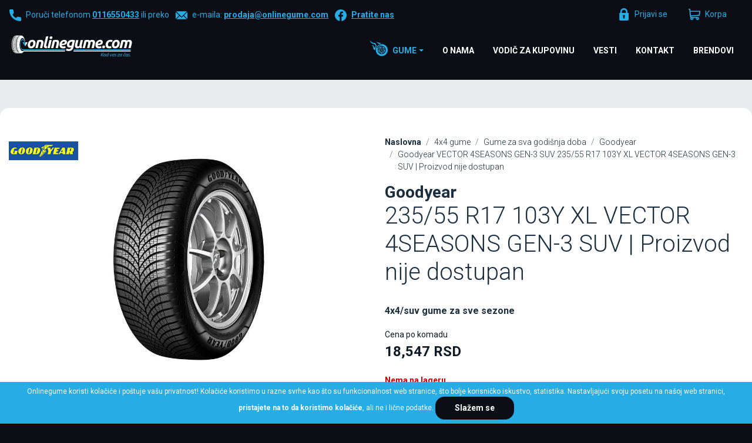

--- FILE ---
content_type: text/html; charset=UTF-8
request_url: https://www.onlinegume.com/gume-za-dzip/gume-za-sve-sezone-235-55-r17-103y-xl-vector-4seasons-gen3-suv
body_size: 8605
content:
<!DOCTYPE html>
<html lang="sr">
<head>
    <title>Goodyear  VECTOR 4SEASONS GEN-3 SUV 235/55 R17 103Y XL VECTOR 4SEASONS GEN-3 SUV | Proizvod nije dostupan | Onlinegume</title>
<!--
 * @copyright (c) 1991-2026 Onlinegume 
 * @author Halo Creative Team, http://www.haloteam.rs
-->
    <meta charset="utf-8">
    <meta http-equiv="X-UA-Compatible" content="IE=edge">
    <meta name="viewport" content="width=device-width, initial-scale=1">
    <meta name="description" lang="sr" content="Auto guma za sve sezone Goodyear VECTOR 4SEASONS GEN-3 SUV, namenjena za ugodnu vožnju, dimenzija 235/55 R17 103Y XL. Online prodaja guma." />
	<link rel="canonical" href="https://www.onlinegume.com/gume-za-dzip/gume-za-sve-sezone-235-55-r17-103y-xl-vector-4seasons-gen3-suv">    
<!-- Links -->
    <link rel="apple-touch-icon" sizes="57x57" href="/images/icon/apple-icon-57x57.png">
    <link rel="apple-touch-icon" sizes="60x60" href="/images/icon/apple-icon-60x60.png">
    <link rel="apple-touch-icon" sizes="72x72" href="/images/icon/apple-icon-72x72.png">
    <link rel="apple-touch-icon" sizes="76x76" href="/images/icon/apple-icon-76x76.png">
    <link rel="apple-touch-icon" sizes="114x114" href="/images/icon/apple-icon-114x114.png">
    <link rel="apple-touch-icon" sizes="120x120" href="/images/icon/apple-icon-120x120.png">
    <link rel="apple-touch-icon" sizes="144x144" href="/images/icon/apple-icon-144x144.png">
    <link rel="apple-touch-icon" sizes="152x152" href="/images/icon/apple-icon-152x152.png">
    <link rel="apple-touch-icon" sizes="180x180" href="/images/icon/apple-icon-180x180.png">
    <link rel="icon" type="image/png" sizes="192x192"  href="/images/icon/android-icon-192x192.png">
    <link rel="icon" type="image/png" sizes="32x32" href="/images/icon/favicon-32x32.png">
    <link rel="icon" type="image/png" sizes="96x96" href="/images/icon/favicon-96x96.png">
    <link rel="icon" type="image/png" sizes="16x16" href="/images/icon/favicon-16x16.png">
    <link rel="manifest" href="/images/icon/manifest.json">
    <meta name="msapplication-TileColor" content="#ffffff">
    <meta name="msapplication-TileImage" content="/images/icon/ms-icon-144x144.png">
    <meta name="theme-color" content="#ffffff">
    
<!-- CSS -->
    <link rel="preload" as="style" href="https://fonts.googleapis.com/css?family=Roboto:300,400,500,700&display=swap" />
    <link rel="stylesheet" href="/includes/src/bootstrap/4.5.0/css/bootstrap.min.css" integrity="sha384-9aIt2nRpC12Uk9gS9baDl411NQApFmC26EwAOH8WgZl5MYYxFfc+NcPb1dKGj7Sk" crossorigin="anonymous">
    <link href="/includes/css/main.min.css?v=20250409" rel="stylesheet" type="text/css" >

    <meta property="og:site_name" content="" id="og-sitename-value"/>
    <meta property="og:type" content="website" id="og-type-value"/>
    <meta property="og:url" content="https://www.onlinegume.com/gume-za-dzip/gume-za-sve-sezone-235-55-r17-103y-xl-vector-4seasons-gen3-suv" id="og-url-value"/>
    <meta property="og:title" content="Goodyear  VECTOR 4SEASONS GEN-3 SUV 235/55 R17 103Y XL VECTOR 4SEASONS GEN-3 SUV  Proizvod nije dostupan  Onlinegume" id="og-title-value"/>
    <meta property="og:description" content="Auto guma za sve sezone Goodyear VECTOR 4SEASONS GEN-3 SUV, namenjena za ugodnu vožnju, dimenzija ..." id="og-description-value"/>
    <meta property="og:keywords" content="" id="og-keywords-value"/>
    <meta property="og:image" content="https://www.onlinegume.com/upload/tires/goodyear_vector-4seasons-gen-3-suv_577003.jpg" id="og-image-value"/>
    <meta property="og:image:type" content="image/jpeg" />
    
    
    <meta property="og:image:alt" content="Goodyear  VECTOR 4SEASONS GEN-3 SUV 235/55 R17 103Y XL VECTOR 4SEASONS GEN-3 SUV  Proizvod nije dostupan  Onlinegume" />
    <link rel="image_src" type="image/jpeg" href="https://www.onlinegume.com/upload/tires/goodyear_vector-4seasons-gen-3-suv_577003.jpg" />
        
    <meta name="twitter:card" content="Summary" id="twitter-card-value"/>

    <meta name="twitter:url" content="https://www.onlinegume.com/gume-za-dzip/gume-za-sve-sezone-235-55-r17-103y-xl-vector-4seasons-gen3-suv" id="twitter-url-value"/>
    <meta name="twitter:title" content="Goodyear  VECTOR 4SEASONS GEN-3 SUV 235/55 R17 103Y XL VECTOR 4SEASONS GEN-3 SUV  Proizvod nije dostupan  Onlinegume" id="twitter-title-value"/>
    <meta name="twitter:description" content="Auto guma za sve sezone Goodyear VECTOR 4SEASONS GEN-3 SUV, namenjena za ugodnu vožnju, dimenzija ..." id="twitter-discription-value"/>
    <meta name="twitter:image" content="https://www.onlinegume.com/upload/tires/goodyear_vector-4seasons-gen-3-suv_577003.jpg" id="twitter-image-value"/></head>
<body class="product-page">

<header>
<div class="header-contact">

    <div class="navbar-icon">
    <div class="container-fluid">
    
        <div class="row">
            
            <div class="col-auto col-md-auto col-xl-7 px-2"><p><a href="tel:0116550433"><i class="svg-icon w20 icon-phone-blue"></i></a><span class="d-none d-xl-inline">Poruči telefonom <a href="tel:0116550433">0116550433</a> ili preko</span> <a href="/cdn-cgi/l/email-protection#7a0a08151e1b101b3a15141613141f1d0f171f54191517"><i class="svg-icon w20 icon-mail-blue"></i></a><span class="d-none d-xl-inline">e-maila: <a href="/cdn-cgi/l/email-protection#5c2c2e33383d363d1c3332303532393b293139723f3331"><span class="__cf_email__" data-cfemail="0a7a78656e6b606b4a65646663646f6d7f676f24696567">[email&#160;protected]</span></a></span> <a href="https://www.facebook.com/onlineprodajagume/" target="_blank" rel="nofollow"><i class="svg-icon w20 icon-facebook-blue"></i><span class="d-none d-xl-inline">Pratite nas</span></a> </p>
            </div>


            <!-- Icons -->
            <div class="col-auto ml-auto col-md-auto col-xl-5 d-flex justify-content-end"><a class="link icon login" href="javascript:Void(0);" onClick="modalOpen('ajax-modal-login', '/cms/view.php?id=11&page_type=ajax&template=_loader&form=login&redirect_url=%2Fgume-za-dzip%2Fgume-za-sve-sezone-235-55-r17-103y-xl-vector-4seasons-gen3-suv')" title="Prijavi se"><span class="d-none d-md-inline">Prijavi se</span></a>
                    <div class="dropdown">
                        <button id="dropdownMenuCart" data-toggle="dropdown" aria-haspopup="true" aria-expanded="false"  class="link icon cart"  title="Korpa"><span class="d-none d-md-inline">Korpa</span> <span class="badge border-radius badge-danger d-none" id="shopCount"></span></button>
                        <div class="dropdown-menu dropdown-menu-right shop-list" id="shopList" aria-labelledby="dropdownMenuCart">
                        <div class="text-center py-2">Vaša potrošačka korpa je prazna</div>
                        </div>
                    </div>
            </div>
                
            
        </div>
    </div>
    </div>

    <div class="navbar-main">
    <div class="container-fluid">

        <!-- Navigation -->
        <nav class="navbar navbar-expand-lg navbar-light">
            <div class="navbar-logo">
                <a class="navbar-brand" href="/" title="Onlinegume">
                </a>
            </div>

            <button class="navbar-toggler" type="button" data-toggle="collapse" data-target="#navbarMain" aria-controls="navbarMain" aria-expanded="false" aria-label="Toggle navigation">
              <span class="navbar-toggler-icon"></span>
            </button>

            <div class="collapse navbar-collapse" id="navbarMain">
            <ul class="navbar-nav flex-wrap ml-auto">
            
					<li class="nav-item dropdown dropdown-horisontal">
						<a href="#" class="nav-link dropdown-toggle d-flex justify-content-center align-items-center" title="Gume"  id="nav-305" role="button" data-toggle="dropdown" aria-haspopup="true" aria-expanded="false">Gume</a>
                        <div class="dropdown-menu dropdown-content" aria-labelledby="nav-305">
                        <div class="container-fluid">
                            <div class="row w-100">
									<div class="col-lg-4 col-xl-3 st" ><span class="dropdown-item">Preporučujemo</span>
									<div class="nd" ><a href="/online-prodaja-gume-na-akciji/letnje-gume-prodaja/cenovnik-autogume" title="Kompletna ponuda" class="dropdown-item">Kompletna ponuda</a></div>
									<div class="nd" ><a href="/letnje-gume-akcija/prodaja-guma-na-akciji" title="Auto letnje gume- AKCIJA!" class="dropdown-item">Auto letnje gume- AKCIJA!</a></div>
									<div class="nd" ><a href="/zimske-gume-akcija/akcija-zimskih-guma-ms" title="Auto zimske gume-AKCIJA!" class="dropdown-item">Auto zimske gume-AKCIJA!</a></div>
								</div>
									<div class="col-lg-4 col-xl-3 st" ><span class="dropdown-item">Letnje gume</span>
									<div class="nd" ><a href="/letnje-gume/putnicke-auto-gume" title="Putničke letnje gume" class="dropdown-item">Putničke letnje gume</a></div>
									<div class="nd" ><a href="/letnje-gume-4x4-dzip/letnja-guma-suv" title="Letnje gume za džip 4x4" class="dropdown-item">Letnje gume za džip 4x4</a></div>
									<div class="nd" ><a href="/letnje-gume-kombi/poluteretne-cargo-letnje-gume" title="Kombi letnje C gume" class="dropdown-item">Kombi letnje C gume</a></div>
								</div>
									<div class="col-lg-4 col-xl-3 st" ><span class="dropdown-item">Zimske gume</span>
									<div class="nd" ><a href="/zimske-auto-gume/tigar-michelin-zimske-gume/prodaja-zimskih-guma" title="Auto zimske gume" class="dropdown-item">Auto zimske gume</a></div>
									<div class="nd" ><a href="/zimske-gume-dzip/4x4pogon-suv-vozila-zimske-gume" title="Dzip 4x4 zimske gume" class="dropdown-item">Dzip 4x4 zimske gume</a></div>
									<div class="nd" ><a href="/kombi-zimske-gume/zimske-cargo-gume" title="Kombi zimske gume" class="dropdown-item">Kombi zimske gume</a></div>
								</div>
									<div class="col-lg-4 col-xl-3 st" ><span class="dropdown-item">Traktorske & teretne gume</span>
									<div class="nd" ><a href="/traktorske-teretne-gume/traktorske-gume" title="Traktorske gume" class="dropdown-item">Traktorske gume</a></div>
									<div class="nd" ><a href="/traktorske-teretne-gume/teretne-gume" title="Teretne gume" class="dropdown-item">Teretne gume</a></div>
									<div class="nd" ><a href="/garden-gume" title="Garden gume" class="dropdown-item">Garden gume</a></div>
									<div class="nd" ><a href="/quad-gume" title="Quad gume" class="dropdown-item">Quad gume</a></div>
								</div><div class="col-12"></div>
                            </div>
                        </div>
                        </div>
					</li>
					<li class="nav-item">
						<a href="/o-nama" class="nav-link d-flex justify-content-center align-items-center" title="O nama"  id="nav-1103">O nama</a>
					</li>
					<li class="nav-item">
						<a href="/vodic" class="nav-link d-flex justify-content-center align-items-center" title="Vodič za
kupovinu"  id="nav-183">Vodič za
kupovinu</a>
					</li>
					<li class="nav-item">
						<a href="/vesti" class="nav-link d-flex justify-content-center align-items-center" title="Vesti"  id="nav-1105">Vesti</a>
					</li>
					<li class="nav-item">
						<a href="/kontakt" class="nav-link d-flex justify-content-center align-items-center" title="Kontakt"  id="nav-1106">Kontakt</a>
					</li>
					<li class="nav-item">
						<a href="/brendovi-guma/" class="nav-link d-flex justify-content-center align-items-center" title="Brendovi"  id="nav-188">Brendovi</a>
					</li>
            </ul>
            </div>
        </nav>
             
    </div>
    </div>
</div>
</header>    
<!-- Page Content -->
<div id="product-page-wrapper" class="content-wrapper">
    <div class="container-fluid">
                <div class="row main-data">
        
            <div class="col-12 col-lg-6 product-img">
                <div class="brand-image"><img loading="lazy" class="lazyload img-contain" src="[data-uri]" data-src="/images/brands/products_page/goodyear.gif?v=20201010"  alt="GOODYEAR"/></div>
                <div class="program d-inline-flex"></div>
                <div class="img-info"></div>
                <div class="image"><img loading="lazy" class="lazyload img-contain" src="[data-uri]" data-src="/upload/tires/goodyear_vector-4seasons-gen-3-suv_577003.jpg" data-mob="/upload/tires/goodyear_vector-4seasons-gen-3-suv_577003.jpg" alt="235/55 R17 103Y XL VECTOR 4SEASONS GEN-3 SUV | Proizvod nije dostupan" /></div>
           </div>
           
            <div class="col-12 col-lg-6 product-info">
                
                <div class="product-title">
                    <ol class="breadcrumb pt-0">
                        <li class="breadcrumb-item"><a href="https://www.onlinegume.com">Naslovna</a></li>
                        <li class="breadcrumb-item"><a href="https://www.onlinegume.com/gume-za-dzip">4x4 gume</a></li>
                        <li class="breadcrumb-item"><a href="https://www.onlinegume.com/gume-sve-sezone">Gume za sva godišnja doba</a></li>
                        <li class="breadcrumb-item"><a href="https://www.onlinegume.com/brendovi-guma/goodyear">Goodyear </a></li>
                        <li class="breadcrumb-item"><a href="https://www.onlinegume.com/gume-za-dzip/gume-za-sve-sezone-235-55-r17-103y-xl-vector-4seasons-gen3-suv">Goodyear  VECTOR 4SEASONS GEN-3 SUV 235/55 R17 103Y XL VECTOR 4SEASONS GEN-3 SUV | Proizvod nije dostupan</a></li>
                    </ol>
                    <h1><small>Goodyear </small>235/55 R17 103Y XL VECTOR 4SEASONS GEN-3 SUV | Proizvod nije dostupan</h1>
                    <div class="d-flex align-content-center">
                        <h2>4x4/suv gume za sve sezone</h2>
                    </div>
                </div>
                
                <div class="product-price mt-2 d-flex flex-wrap">
                    <div>
                        <div>Cena po komadu</div><span class="price">18,547 RSD</span>
                    </div>
                </div>
                
                <div class="product-buy-info mt-3 d-flex flex-wrap">
                
                </div>

                <div class="product-data mr-5"><strong class="red-btn">Nema na lageru</strong>
                <table class="table mt-2">
                    <thead class="head">
                        <tr>
                            <th colspan="2">Specifikacija</th>
                        </tr>
                    </thead>
                    <tbody>
                    <tr>
                        <td><strong>ŠIRINA</strong></td>
                        <td>235</td>
                    </tr>
                    <tr>
                        <td><strong>VISINA</strong></td>
                        <td>55</td>
                    </tr>
                    <tr>
                        <td><strong>PREČNIK</strong></td>
                        <td>17</td>
                    </tr>
                    <tr>
                        <td><strong>EU-POTROŠNJA</strong></td>
                        <td>B <br/></td>
                    </tr>
                    <tr>
                        <td><strong>EU-WET GRIP</strong></td>
                        <td>B <br/></td>
                    </tr>
                    <tr>
                        <td><strong>EU-BUKA</strong></td>
                        <td>72 db <br/></td>
                    </tr>
                    <tr>
                        <td><strong>INDEKS NOSIVOSTI</strong></td>
                        <td>875 kg <br/></td>
                    </tr>
                    <tr>
                        <td><strong>INDEKS BRZINE</strong></td>
                        <td>300 km/h <br/></td>
                    </tr>
                    <tr>
                        <td><strong>M+S</strong></td>
                        <td>Da <br/></td>
                    </tr>
                    <tr>
                        <td><strong>XL</strong></td>
                        <td>Da <br/></td>
                    </tr>
                    <tr>
                        <td><strong>DEZENI</strong></td>
                        <td>VECTOR 4SEASONS GEN-3 SUV</td>
                    </tr>
                    <tr>
                        <td><strong>GARANCIJA</strong></td>
                        <td>3 godine</td>
                    </tr>
                    </table>
                </div>
                

                
                    
           </div>        </div> <!-- .row -->
            

    </div>
</div>
<!-- Page Content -->

    <aside>
    <div id="category-page" class="content-wrapper">
        <div class="container-fluid">
            <h4>Pogledaj slične gume</h4>
            <div class="row" id="product-wrapper">
            <div class="col-12 col-sm-6 col-lg-4 col-xl-3 vertical">
                
                <div class="product-wrapper">
                    <div class="product-img">
                        <div class="program"></div>
                        <a href="/gume-za-dzip/zimske-gume-235-55-r17-103t-xl-blizzak-dmv2-fp" title="235/55 R17 103T XL BLIZZAK DM-V2 FP" class="image"><img loading="lazy" class="lazyload img-fluid" src="[data-uri]" data-src="/upload/tires/bridgestone_blizzak-dm-v2_12050.jpg?v=1567487108" alt="235/55 R17 103T XL BLIZZAK DM-V2 FP" /></a>
                    </div>
                    <div class="product-title d-flex flex-column">
                        <div class="brand">BRIDGESTONE</div>
                        <a href="/gume-za-dzip/zimske-gume-235-55-r17-103t-xl-blizzak-dmv2-fp" title="235/55 R17 103T XL BLIZZAK DM-V2 FP" class="name"><h3>235/55 R17 103T XL BLIZZAK DM-V2 FP</h3></a>
                        <div>
                            Klasa:  &nbsp; &nbsp; Na lageru: <span class="orange-btn">2 kom</span>
                        </div>
                        <div></div>
                    </div>
                    <div class="product-buy">   
                    <div class="row">
                        
                        <div class="col-12 col-md-6 product-price">
                                <div>Cena po komadu</div><span class="price">19,496 RSD</span>
                        </div>

                        <div class="col-12 col-md-6 ">
                        <div class="input-group read-more">
                            <span class="input-group-btn">
                                <button type="button" class="btn btn-default btn-number" disabled="disabled" data-type="minus" 
                                    data-field="shopQty8760">
                                    <i class="svg-icon icon-minus"></i>
                                </button>
                            </span>
                            <input value="1" name="shopQty8760" id="shopQty8760" onfocus="this.value=''" onblur="if (this.value=='') this.value=this.defaultValue" onchange="updateShopLinkQty('shopQty8760', 'shopLink8760', '/shop/cart_add.php?product_id=8760&amp;inventoryID=1&amp;qty=', 2)" class="form-control input-number" required data-error="Unesite obavezno polje" type="number" min="1" max="2" />
                            <span class="input-group-btn">
                                <button type="button" class="btn btn-default btn-number" data-type="plus" 
                                    data-field="shopQty8760">
                                    <i class="svg-icon icon-plus"></i>
                                </button>
                            </span>
                        </div>
                        </div>
                        <div class="col-12 mt-3">
                            <button type="submit" class="btn btn-primary m-0" id="shopLink8760" onClick="buttonShopLinkQty('/shop/cart_add.php?product_id=8760&amp;inventoryID=1&amp;qty=', 1, 2)" title="Kupi odmah"><span><i class="svg-icon w20 icon-cart-offer"></i>Kupi odmah</span></button>
                        </div>
                    </div>
                    </div>
                </div></div><div class="col-12 col-sm-6 col-lg-4 col-xl-3 vertical">
                
                <div class="product-wrapper">
                    <div class="product-img">
                        <div class="program"></div>
                        <a href="/gume-za-dzip/letnje-gume-235-55-r17-103h-xl-latitude-cross" title="235/55 R17 103H XL LATITUDE CROSS" class="image"><img loading="lazy" class="lazyload img-fluid" src="[data-uri]" data-src="/upload/tires/michelin_latitude-cross_sd16149111.jpg?v=1550556306" alt="235/55 R17 103H XL LATITUDE CROSS" /></a>
                    </div>
                    <div class="product-title d-flex flex-column">
                        <div class="brand">MICHELIN</div>
                        <a href="/gume-za-dzip/letnje-gume-235-55-r17-103h-xl-latitude-cross" title="235/55 R17 103H XL LATITUDE CROSS" class="name"><h3>235/55 R17 103H XL LATITUDE CROSS</h3></a>
                        <div>
                            Klasa:  &nbsp; &nbsp; Na lageru: <span class="orange-btn">5 kom</span>
                        </div>
                        <div></div>
                    </div>
                    <div class="product-buy">   
                    <div class="row">
                        
                        <div class="col-12 col-md-6 product-price">
                                <div>Cena po komadu</div><span class="price">18,420 RSD</span>
                        </div>

                        <div class="col-12 col-md-6 ">
                        <div class="input-group read-more">
                            <span class="input-group-btn">
                                <button type="button" class="btn btn-default btn-number" disabled="disabled" data-type="minus" 
                                    data-field="shopQty5566">
                                    <i class="svg-icon icon-minus"></i>
                                </button>
                            </span>
                            <input value="1" name="shopQty5566" id="shopQty5566" onfocus="this.value=''" onblur="if (this.value=='') this.value=this.defaultValue" onchange="updateShopLinkQty('shopQty5566', 'shopLink5566', '/shop/cart_add.php?product_id=5566&amp;inventoryID=1&amp;qty=', 5)" class="form-control input-number" required data-error="Unesite obavezno polje" type="number" min="1" max="5" />
                            <span class="input-group-btn">
                                <button type="button" class="btn btn-default btn-number" data-type="plus" 
                                    data-field="shopQty5566">
                                    <i class="svg-icon icon-plus"></i>
                                </button>
                            </span>
                        </div>
                        </div>
                        <div class="col-12 mt-3">
                            <button type="submit" class="btn btn-primary m-0" id="shopLink5566" onClick="buttonShopLinkQty('/shop/cart_add.php?product_id=5566&amp;inventoryID=1&amp;qty=', 1, 5)" title="Kupi odmah"><span><i class="svg-icon w20 icon-cart-offer"></i>Kupi odmah</span></button>
                        </div>
                    </div>
                    </div>
                </div></div><div class="col-12 col-sm-6 col-lg-4 col-xl-3 vertical">
                
                <div class="product-wrapper">
                    <div class="product-img">
                        <div class="program"></div>
                        <a href="/gume-za-dzip/letnje-gume-235-55-r17-103v-xl-greenmax-4x4" title="235/55 R17 103V XL GREEN-MAX 4X4" class="image"><img loading="lazy" class="lazyload img-fluid" src="[data-uri]" data-src="/upload/tires/linglong_green-max-4x4_221028723.jpg?v=1700870914" alt="235/55 R17 103V XL GREEN-MAX 4X4" /></a>
                    </div>
                    <div class="product-title d-flex flex-column">
                        <div class="brand">LINGLONG</div>
                        <a href="/gume-za-dzip/letnje-gume-235-55-r17-103v-xl-greenmax-4x4" title="235/55 R17 103V XL GREEN-MAX 4X4" class="name"><h3>235/55 R17 103V XL GREEN-MAX 4X4</h3></a>
                        <div>
                            Klasa:  &nbsp; &nbsp; Na lageru: <span class="orange-btn">1 kom</span>
                        </div>
                        <div></div>
                    </div>
                    <div class="product-buy">   
                    <div class="row">
                        
                        <div class="col-12 col-md-6 product-price">
                                <div>Cena po komadu</div><span class="price">8,488 RSD</span>
                        </div>

                        <div class="col-12 col-md-6 ">
                        <div class="input-group read-more">
                            <span class="input-group-btn">
                                <button type="button" class="btn btn-default btn-number" disabled="disabled" data-type="minus" 
                                    data-field="shopQty40230">
                                    <i class="svg-icon icon-minus"></i>
                                </button>
                            </span>
                            <input value="1" name="shopQty40230" id="shopQty40230" onfocus="this.value=''" onblur="if (this.value=='') this.value=this.defaultValue" onchange="updateShopLinkQty('shopQty40230', 'shopLink40230', '/shop/cart_add.php?product_id=40230&amp;inventoryID=1&amp;qty=', 1)" class="form-control input-number" required data-error="Unesite obavezno polje" type="number" min="1" max="1" />
                            <span class="input-group-btn">
                                <button type="button" class="btn btn-default btn-number" data-type="plus" 
                                    data-field="shopQty40230">
                                    <i class="svg-icon icon-plus"></i>
                                </button>
                            </span>
                        </div>
                        </div>
                        <div class="col-12 mt-3">
                            <button type="submit" class="btn btn-primary m-0" id="shopLink40230" onClick="buttonShopLinkQty('/shop/cart_add.php?product_id=40230&amp;inventoryID=1&amp;qty=', 1, 1)" title="Kupi odmah"><span><i class="svg-icon w20 icon-cart-offer"></i>Kupi odmah</span></button>
                        </div>
                    </div>
                    </div>
                </div></div><div class="col-12 col-sm-6 col-lg-4 col-xl-3 vertical">
                
                <div class="product-wrapper">
                    <div class="product-img">
                        <div class="program"></div>
                        <a href="/gume-za-dzip/gume-za-sve-sezone-235-55-r17-103h-xl-multiways-2" title="235/55 R17 103H XL MULTIWAYS 2" class="image"><img loading="lazy" class="lazyload img-fluid" src="[data-uri]" data-src="/upload/tires/lassa_multiways-2_21311500.jpg?v=1644127668" alt="235/55 R17 103H XL MULTIWAYS 2" /></a>
                    </div>
                    <div class="product-title d-flex flex-column">
                        <div class="brand">LASSA</div>
                        <a href="/gume-za-dzip/gume-za-sve-sezone-235-55-r17-103h-xl-multiways-2" title="235/55 R17 103H XL MULTIWAYS 2" class="name"><h3>235/55 R17 103H XL MULTIWAYS 2</h3></a>
                        <div>
                            Klasa:  &nbsp; &nbsp; Na lageru:  <span class="green-btn">10+  kom</span>
                        </div>
                        <div></div>
                    </div>
                    <div class="product-buy">   
                    <div class="row">
                        
                        <div class="col-12 col-md-6 product-price">
                                <div>Cena po komadu</div><span class="price">13,289 RSD</span>
                        </div>

                        <div class="col-12 col-md-6 ">
                        <div class="input-group read-more">
                            <span class="input-group-btn">
                                <button type="button" class="btn btn-default btn-number" disabled="disabled" data-type="minus" 
                                    data-field="shopQty32381">
                                    <i class="svg-icon icon-minus"></i>
                                </button>
                            </span>
                            <input value="1" name="shopQty32381" id="shopQty32381" onfocus="this.value=''" onblur="if (this.value=='') this.value=this.defaultValue" onchange="updateShopLinkQty('shopQty32381', 'shopLink32381', '/shop/cart_add.php?product_id=32381&amp;inventoryID=1&amp;qty=', 20)" class="form-control input-number" required data-error="Unesite obavezno polje" type="number" min="1" max="20" />
                            <span class="input-group-btn">
                                <button type="button" class="btn btn-default btn-number" data-type="plus" 
                                    data-field="shopQty32381">
                                    <i class="svg-icon icon-plus"></i>
                                </button>
                            </span>
                        </div>
                        </div>
                        <div class="col-12 mt-3">
                            <button type="submit" class="btn btn-primary m-0" id="shopLink32381" onClick="buttonShopLinkQty('/shop/cart_add.php?product_id=32381&amp;inventoryID=1&amp;qty=', 1, 20)" title="Kupi odmah"><span><i class="svg-icon w20 icon-cart-offer"></i>Kupi odmah</span></button>
                        </div>
                    </div>
                    </div>
                </div></div>
            </div>
        </div>
    </div>
    </aside>    
 

    
<!--<a href="#" class="scroll up scrollbutton" title="Povratak na vrh stranice"><i class="svg-icon white icon-arrow-up"></i></a>-->

<!-- Modal -->
<div class="modal fade" id="ajax-modal-login" tabindex="-1" role="dialog" aria-labelledby="myModalLabelLogin" aria-hidden="true">
  <div class="modal-dialog" role="document">
    <div class="modal-content">
      <div class="modal-header">
        <h5 class="modal-title" id="myModalLabelLogin">Login</h5>
        <button type="button" class="close" data-dismiss="modal" aria-label="Close">
          <span aria-hidden="true">&times;</span>
        </button>
      </div>
      <div class="modal-body">
      </div>
    </div>
  </div>
</div>

<!-- Modal -->
<div class="modal fade" id="ajax-modal-registration" tabindex="-1" role="dialog" aria-labelledby="myModalLabelRegistration" aria-hidden="true">
  <div class="modal-dialog" role="document">
    <div class="modal-content">
      <div class="modal-header">
        <h5 class="modal-title" id="myModalLabelRegistration">Registration</h5>
        <button type="button" class="close" data-dismiss="modal" aria-label="Close">
          <span aria-hidden="true">&times;</span>
        </button>
      </div>
      <div class="modal-body">
      </div>
    </div>
  </div>
</div>
    
<!-- Modal -->
<div class="modal fade" id="ajax-modal-note" tabindex="-1" role="dialog" aria-labelledby="myModalLabelNote" aria-hidden="true">
  <div class="modal-dialog" role="document">
    <div class="modal-content">
      <div class="modal-header">
        <h5 class="modal-title" id="myModalLabelNote">Napomena</h5>
        <button type="button" class="close" data-dismiss="modal" aria-label="Close">
          <span aria-hidden="true">&times;</span>
        </button>
      </div>
      <div class="modal-body" id="note-modal-body">
      </div>
    </div>
  </div>
</div>
     

<div id="home-brand" class="content-wrapper">
<div class="border-wrapper">
    <div class="container-fluid">
        
        <div class="content-brand d-flex  my-2 justify-content-center">
        
			<div class="m-3"><a href="/brendovi-guma/michelin" class="article-thumb" title=""><img loading="lazy" class="lazyload img-fluid" src="[data-uri]" data-src="/upload/images/new-2020-michelin.gif?v=" alt="" /></a></div>
			<div class="m-3"><a href="/brendovi-guma/tigar" class="article-thumb" title=""><img loading="lazy" class="lazyload img-fluid" src="[data-uri]" data-src="/upload/images/new-2020-brend-tigar.gif?v=" alt="" /></a></div>
			<div class="m-3"><a href="/brendovi-guma/goodyear" class="article-thumb" title=""><img loading="lazy" class="lazyload img-fluid" src="[data-uri]" data-src="/upload/images/new-2020-brend-goodyear.gif?v=" alt="" /></a></div>
			<div class="m-3"><a href="/brendovi-guma/dunlop" class="article-thumb" title=""><img loading="lazy" class="lazyload img-fluid" src="[data-uri]" data-src="/upload/images/new-2020-brend-dunlop.gif?v=" alt="" /></a></div>
			<div class="m-3"><a href="/brendovi-guma/sava" class="article-thumb" title=""><img loading="lazy" class="lazyload img-fluid" src="[data-uri]" data-src="/upload/images/new-2020-sava.gif?v=" alt="" /></a></div>
			<div class="m-3"><a href="/brendovi-guma/mitas" class="article-thumb" title=""><img loading="lazy" class="lazyload img-fluid" src="[data-uri]" data-src="/upload/images/new-2020-mitas.gif?v=" alt="" /></a></div>
			<div class="m-3"><a href="/brendovi-guma/cultor" class="article-thumb" title=""><img loading="lazy" class="lazyload img-fluid" src="[data-uri]" data-src="/upload/images/new-2020-cultor.gif?v=" alt="" /></a></div>
			<div class="m-3"><a href="/brendovi-guma/trayal" class="article-thumb" title=""><img loading="lazy" class="lazyload img-fluid" src="[data-uri]" data-src="/upload/images/new-2020-trayal.gif?v=" alt="" /></a></div>
			<div class="m-3"><a href="/brendovi-guma/kama" class="article-thumb" title=""><img loading="lazy" class="lazyload img-fluid" src="[data-uri]" data-src="/upload/images/new-2020-kama.gif?v=" alt="" /></a></div>            
        </div>
       
    </div>
</div>
</div>
<!-- //#home-brands -->    
<div id="home-footer" class="content-wrapper">
    
                                
				
                                <div class="card rounded-0">
                                    <div class="row"><div class="offset-md-3 col-12 offset-md-4 col-md-6 card-img-box"><img  loading="lazy" class="lazyload card-img" src="[data-uri]" data-src="/upload/images/zoom/new-2020-footer.jpg?v=" data-mob="/upload/images/mobile/new-2020-footer.jpg" alt="KONTAKTIRAJTE NAS" /></div></div>
                                    <div class="card-img-overlay d-flex align-items-center">
                                        <div class="card-text container-fluid"><p>Naš kontakt servis je dostupan 24/7</p><h3>NISTE PRONAŠLI ŠTA STE<br/>TRAŽILI?</h3>
                                        <a href="/kontakt" class="btn btn-primary">KONTAKTIRAJTE NAS</a>
                                        </div>
                                    </div>
                                </div>
                                
				<!-- //#home-footer -->
</div>
    
<footer class="content-wrapper">
    <div class="container-fluid" id="site-footer">
        
        <div class="row">
        
            <div class="col-auto">
                <div class="navbar-brand">
                    <span class="sr-only">Onlinegume</span>
                </div>
            </div>
                    </div>

        <div class="row footer-info-wrapper">

            <div class="col-12 col-lg-auto justify-content-center">
                <div class="row">
            

<div class="col-12 col-lg-3 col-xl-2 pr-xl-4">
		<p><span>u ponudi imamo zimske , letnje auto gume sa najboljim cenama u okruzenju. Jednostavna&nbsp;, sigurna&nbsp;i brza&nbsp;kupovina guma preko interneta.</span></p>
</div>


<div class="col-6 col-lg-auto px-lg-5">
		<h3>Brzi linkovi</h3>
		<p><a href="/auto-gume">Putničke gume</a><br/><a href="/gume-za-dzip">4x4 gume</a><br/><a href="/kombi-gume">Kombi gume</a><br/><a href="/traktorske-gume">Traktorske gume</a><br/><a href="/teretne-gume">Teretne gume</a></p>
</div>


<div class="col-6 col-lg-auto px-lg-5">
		<h3>Kupovina</h3>
		<p><a href="/letnje-gume">Letnje gume</a><br/><a href="/zimske-gume">Zimske gume</a><br/><a href="/gume-sve-sezone">Sva godišnja doba</a><br/><a href="/brendovi-guma/">Brendovi</a></p>
</div>


<div class="col-6 col-lg-auto px-lg-5">
		<h3>INFORMACIJE</h3>
		<p><a href="/vesti">Informacije o gumama i saveti</a><br/><a href="/vesti/procedura-isporuke-i-naplate-guma">Procedura isporuke i naplate guma</a><br/><a href="/vesti/opsti-uslovi-kupovine-za-fizicka-lica">Opšti uslovi kupovine za fizička lica</a><br/><a href="/kontakt">Kontakt</a></p>
</div>
                </div>
            </div>
            
        </div>

    </div>

    <div id="site-copyright">
        <div class="container-fluid">
            <div class="d-flex justify-content-between">
                <div>
                    Copyright &copy; Onlinegume Onlinegume.Sva prava zadržana                </div>
                <div class="developed text-right">
                    Developed by <a href="http://www.haloteam.rs" target="_blank" rel="nofollow" title="HALO Creative Team">HALO Creative Team</a>                </div>
            </div>
        </div>
    </div>

</footer> <!-- /.site-footer -->



    <div class="cookieNotice">
        <p>Onlinegume koristi kolačiće i poštuje vašu privatnost! Kolačiće koristimo u razne svrhe kao što su funkcionalnost web stranice, što bolje korisničko iskustvo, statistika. Nastavljajući svoju posetu na našoj web stranici, <a href="/cms/view.php?id=52310">pristajete na to da koristimo kolačiće</a>, ali ne i lične podatke.
        <button class="btn btn-secondary" onclick="closeCookieConsent()">Slažem se</button></p>
    </div>
    <script data-cfasync="false" src="/cdn-cgi/scripts/5c5dd728/cloudflare-static/email-decode.min.js"></script><script>
        function closeCookieConsent() {
            $(".cookieNotice").remove();
            // renewal
            var today = new Date();
            var expire = new Date();
            var nDays=30;
            expire.setTime(today.getTime() + 3600000*24*nDays);
            var expString="expires="+expire.toGMTString();
            cookieName = "PRIVACY_READ_ON";
            cookieValue =today.getTime();
            document.cookie = cookieName+"="+escape(cookieValue)+ ";expires="+expire.toGMTString();
        }
    </script>
    <script src="/includes/src/js/jquery-3.4.1.min.js" integrity="sha256-CSXorXvZcTkaix6Yvo6HppcZGetbYMGWSFlBw8HfCJo=" crossorigin="anonymous"></script>
    <script src="/includes/src/js/popper.min.js" integrity="sha384-Q6E9RHvbIyZFJoft+2mJbHaEWldlvI9IOYy5n3zV9zzTtmI3UksdQRVvoxMfooAo" crossorigin="anonymous"></script>
    <script src="/includes/src/bootstrap/4.5.0/js/bootstrap.min.js" integrity="sha384-OgVRvuATP1z7JjHLkuOU7Xw704+h835Lr+6QL9UvYjZE3Ipu6Tp75j7Bh/kR0JKI" crossorigin="anonymous"></script>
    
    <!-- UI  -->

    <script src="/includes/src/ui/jquery-ui.min.js"></script>
    <link rel="stylesheet" href="/includes/src/ui/jquery-ui.min.css" />
    <script>
        $.widget.bridge('uibutton', $.ui.button);
        $.widget.bridge('uitooltip', $.ui.tooltip);
    </script>    

    <script src="/includes/src/js/design.min.js?v=20250409"></script>
    <script src="/includes/src/js/jslib.min.js?v=20250409"></script>    

    <script src="/includes/src/js/jslib-b2c.js?v=20250409"></script>
    <script>
        if ("loading" in document.createElement("img")) {
        } else {
            const script = document.createElement("script");
            script.src =
              "/includes/src/js/lazysizes.min.js";
            document.body.appendChild(script);
        }
    </script>


    <script type="application/ld+json">
    {
      "@context":"http://schema.org",
      "@type":"Product",
      "@id":"33018",
      "url": "https://www.onlinegume.com/gume-za-dzip/gume-za-sve-sezone-235-55-r17-103y-xl-vector-4seasons-gen3-suv",
      "image": "https://www.onlinegume.com/upload/tires/goodyear_vector-4seasons-gen-3-suv_577003.jpg",
      "mpn":"577003",
      "sku":"577003",
      "name":"Goodyear  235/55 R17 103Y XL VECTOR 4SEASONS GEN-3 SUV | Proizvod nije dostupan",
      "brand" : {
        "@type" : "Brand",
        "name" : "GOODYEAR",
        "logo" : "https://www.onlinegume.com"
      },
      "manufacturer":"GOODYEAR",
      "category":"Gume",
      "description":"",

      "offers":{
        "@type":"Offer",
        "priceCurrency":"RSD",
        "price":18547,
        "url": "https://www.onlinegume.com/gume-za-dzip/gume-za-sve-sezone-235-55-r17-103y-xl-vector-4seasons-gen3-suv",
        "availability": "http://schema.org/OutOfStock"
      }

    }
    </script>
    <script type="application/ld+json">
    {
        "@context":"http://schema.org",
        "@type":"BreadcrumbList",
        "itemListElement":[
		{"@type":"ListItem","position":"1","item":{"@id":"https://www.onlinegume.com","name":"Naslovna"}}
		,{"@type":"ListItem","position":"2","item":{"@id":"https://www.onlinegume.com/gume-za-dzip","name":"4x4 gume"}}
		,{"@type":"ListItem","position":"3","item":{"@id":"https://www.onlinegume.com/gume-sve-sezone","name":"Gume za sva godišnja doba"}}
		,{"@type":"ListItem","position":"4","item":{"@id":"https://www.onlinegume.com/brendovi-guma/goodyear","name":"Goodyear ","image":"https://www.onlinegume.comhttps://www.onlinegume.com"}}
		,{"@type":"ListItem","position":"5","item":{"@id":"https://www.onlinegume.com/gume-za-dzip/gume-za-sve-sezone-235-55-r17-103y-xl-vector-4seasons-gen3-suv","name":"Goodyear  VECTOR 4SEASONS GEN-3 SUV 235/55 R17 103Y XL VECTOR 4SEASONS GEN-3 SUV | Proizvod nije dostupan"}}
        ]}
    </script><script> $(document).ready(function () { goBody("/cms/_loader.php?template=product-general&articleid=33018&id=70286","setPrice");});</script>
    <script>
    function updatePrice(id,item,price,priceOld, limit) {
        var quy = $('#shopQty'+id).val();
        var finalPrice = 0;
        
        if(limit>0 && quy>limit) {
            noteOpen('ajax-modal-note', 'Maksimalna količina je '+limit);
            return false;
        }
        
        //quy = Math.abs(quy);
        price  = (price*quy);

        priceOld  = (priceOld*quy);
        priceRSD  = (price*1)/1;

        if(price!=priceOld)
            finalPrice = '<span class="old">'+priceOld.formatMoney(2)+' </span>'+price.formatMoney(2)+' ';
        else 
            finalPrice = price.formatMoney(2)+' ';
               
        //Uspori da moze mysql da zavrsi update
        setTimeout(function () {
            updateText(finalPrice,'printPrice'+id);
        } , 500);
    }

    </script>
    <!-- Sweet Alert 2 -->  
    <script src="/includes/src/sweetalert2/dist/sweetalert2.min.js"></script>
    <link rel="stylesheet" href="/includes/src/sweetalert2/dist/sweetalert2.min.css">
    <script src="/includes/src/sweetalert2/dist/es6-promise.min.js"></script>
    <script src="/includes/src/sweetalert2/dist/finally.js"></script>
    <script>
    function alertInfo(title, text) {
        swal({
            type: 'info',
            title: title,
            text: text
        })
    }
    </script>

    <!-- Global site tag (gtag.js) - Google Analytics -->
    <script async src="https://www.googletagmanager.com/gtag/js?id=G-JJDY2Y7TNK"></script>
    <script>
      window.dataLayer = window.dataLayer || [];
      function gtag(){dataLayer.push(arguments);}
      gtag('js', new Date());

      gtag('config', 'G-JJDY2Y7TNK');
    </script>
    <!-- Global site tag (gtag.js) - Google Analytics -->
    <link rel="dns-prefetch" href="https://www.google-analytics.com">
    <script async src="/includes/src/js/google.js?v=20250409"></script>    
<script defer src="https://static.cloudflareinsights.com/beacon.min.js/vcd15cbe7772f49c399c6a5babf22c1241717689176015" integrity="sha512-ZpsOmlRQV6y907TI0dKBHq9Md29nnaEIPlkf84rnaERnq6zvWvPUqr2ft8M1aS28oN72PdrCzSjY4U6VaAw1EQ==" data-cf-beacon='{"version":"2024.11.0","token":"ba4e9354eaf14b16b32415e9e5c6101a","r":1,"server_timing":{"name":{"cfCacheStatus":true,"cfEdge":true,"cfExtPri":true,"cfL4":true,"cfOrigin":true,"cfSpeedBrain":true},"location_startswith":null}}' crossorigin="anonymous"></script>
</body>
</html>